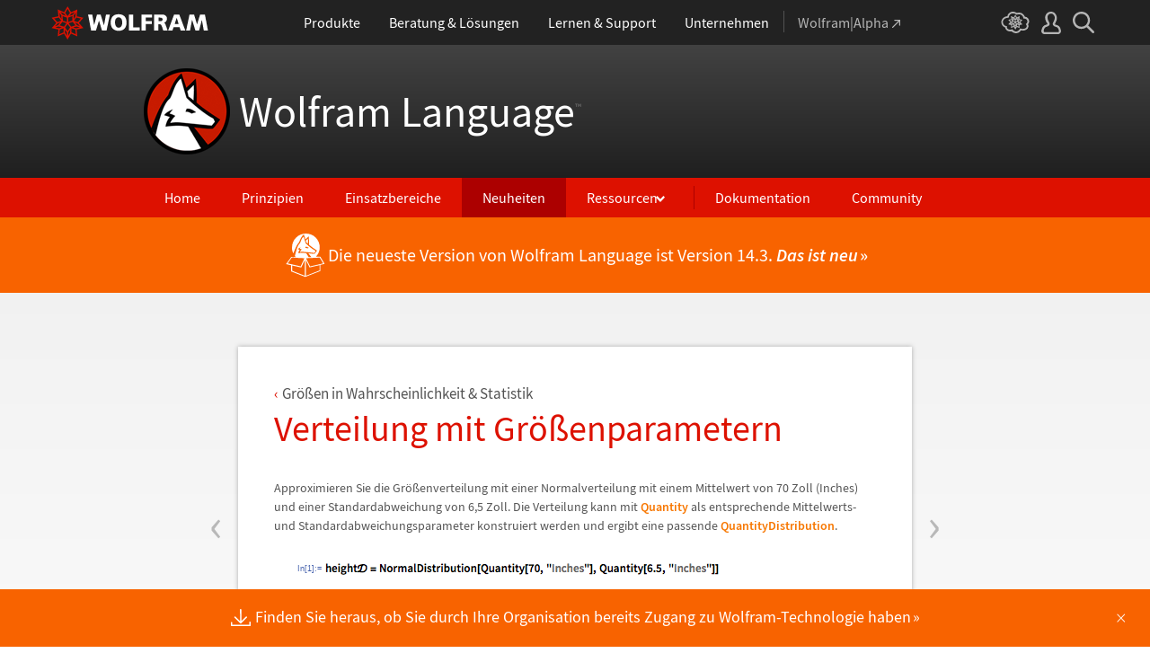

--- FILE ---
content_type: text/html; charset=utf-8
request_url: https://www.wolfram.com/language/11/quantities-in-probability-and-statistics/distribution-with-quantity-parameters.html.de
body_size: 50456
content:
<!doctype html>
<html lang="de" class="language features each-example">
<head>
    <meta charset="utf-8">
    <title>Verteilung mit Gr&#246;&#223;enparametern: Neu in Wolfram Language 11</title>

<!-- gl-head-includes.de.html -->

    
    <link rel="icon" href="/favicon.ico" sizes="48x48">
    <link rel="icon" href="/favicon.svg" sizes="any" type="image/svg+xml">
    <link rel="apple-touch-icon" href="/apple-touch-icon.png">
    <link rel="manifest" href="/manifest.webmanifest">
    
    
    <meta prefix="og: http://ogp.me/ns#" property="og:image" content="http://www.wolfram.com/share.png">
    <meta prefix="og: http://ogp.me/ns#" property="og:image:secure_url" content="https://www.wolfram.com/share.png">
    <meta prefix="og: http://ogp.me/ns#" property="og:image:width" content="1200">
    <meta prefix="og: http://ogp.me/ns#" property="og:image:height" content="1200">
    
    <link rel="stylesheet" href="//www.wolframcdn.com/fonts/source-sans-pro/1.0/global.css">
    <link rel="stylesheet" href="/common/css/gl-styles.de.css">
    <script defer src="/common/consent/cookie-consent.js"></script>
    <script src="/common/javascript/wal/latest/walLoad.js"></script>
    <script defer src="/common/js/announcements/script.js"></script>
    <script src="/common/js/jquery/3.7.1/jquery.min.js"></script>
    <script src="/common/js/jquery/plugins/migrate/3.5.2/jquery.migrate.min.js"></script>
    <script src="/common/javascript/gl-head-scripts.de.js"></script>
    <script src="/common/javascript/analytics.js"></script>

<!--/gl-head-includes.de.html -->

    <link rel="stylesheet" href="/common/css/normalize/current/normalize.min.css">
    <link rel="stylesheet" href="/language/css/language.css.de">
    <link rel="stylesheet" href="/language/features/css/features.css.de">
</head>
<body>

<!-- gl-header.de.html -->

<div id="gl-outer-wrapper" class="gl-en cf">

    <header id="_header">
        <div id="_header-grid" class="_page-width">

            <h1 id="_header-logo">
                <a href="https://www.wolfram.com/?source=nav" data-walid="GUIHeader"><svg width="177" height="37"><use href="#_top-logo"></use><title>WOLFRAM</title></svg></a>
            </h1>

            <nav id="_nav-center">

                <div id="_nav-products" class="_each-link">
                    <a href="https://www.wolfram.com/products/?source=nav" data-walid="GUIHeader" class="_label"><span>Produkte</span></a>
                    <div class="_dropdown">
                        <ul class="_dropdown-menu">
                            <li><a href="https://www.wolfram.com/wolfram-one/?source=nav" data-walid="GUIHeader">Wolfram|One</a>
                            <li><a href="https://www.wolfram.com/mathematica/?source=nav" data-walid="GUIHeader">Mathematica</a>
                            <li><a href="https://www.wolfram.com/notebook-assistant-llm-kit/?source=nav" data-walid="GUIHeader">Notebook Assistant + LLM Kit</a>
                            <li><a href="https://www.wolfram.com/compute-services/?source=nav" data-walid="GUIHeader">Compute Services</a>
                            <li><a href="https://www.wolfram.com/system-modeler/?source=nav" data-walid="GUIHeader">System Modeler</a>
                            <li><a href="https://www.wolfram.com/products/?source=nav" data-walid="GUIHeader">Alle Produkte</a>
                        </ul>
                    </div>
                </div>

                <div id="_nav-consulting" class="_each-link">
                    <a href="https://www.wolfram.com/solutions/?source=nav" data-walid="GUIHeader" class="_label"><span>Beratung &amp; Lösungen</span></a>
                    <div class="_dropdown">
                        <ul class="_dropdown-menu">
                            <li><a href="https://consulting.wolfram.com/?source=nav" data-walid="GUIHeader">Wolfram Consulting</a>
                            <li><a href="https://www.wolfram.com/solutions/?source=nav" data-walid="GUIHeader">Branchenspezifische Lösungen</a>
                            <li><a href="https://www.wolfram.com/education/?source=nav" data-walid="GUIHeader">Lösungen für den Bildungsbereich</a>
                        </ul>
                    </div>
                </div>

                <div id="_nav-learning" class="_each-link">
                    <a href="https://www.wolfram.com/resources/?source=nav" data-walid="GUIHeader" class="_label"><span>Lernen &amp; Support</span></a>
                    <div class="_dropdown">
                        <ul class="_dropdown-menu">
                            <li><a href="https://www.wolfram.com/wolfram-u/?source=nav" data-walid="GUIHeader">Wolfram U-Kurse</a>
                            <li><a href="https://www.wolfram.com/language/?source=nav#learning-resources" data-walid="GUIHeader">Wolfram Language-Ressourcen</a>
                            <li><a href="https://community.wolfram.com/?source=nav" data-walid="GUIHeader">Wolfram Community</a>
                            <li><a href="https://support.wolfram.com/?source=nav" data-walid="GUIHeader">Support FAQs</a>
                            <li><a href="https://www.wolfram.com/support/contact/?source=nav" data-walid="GUIHeader">Support kontaktieren</a>
                        </ul>
                    </div>
                </div>

                <div id="_nav-company" class="_each-link">
                    <a href="https://www.wolfram.com/company/?source=nav" data-walid="GUIHeader" class="_label"><span>Unternehmen</span></a>
                    <div class="_dropdown">
                        <ul class="_dropdown-menu">
                            <li><a href="https://www.wolfram.com/company/?source=nav" data-walid="GUIHeader">Über Wolfram</a>
                            <li><a href="https://www.wolfram.com/company/careers/?source=nav" data-walid="GUIHeader">Karriere</a>
                            <li><a href="https://events.wolfram.com/?source=nav" data-walid="GUIHeader">Events</a>
                            <li><a href="https://education.wolfram.com/programs/?source=nav" data-walid="GUIHeader">Angebote im Bereich Lernen</a>
                            <li><a href="https://www.wolfram.com/resources/?source=nav#mobile-apps" data-walid="GUIHeader">Alle Seiten und Ressourcen</a>
                        </ul>
                    </div>
                </div>

                <div id="_nav-alpha" class="_each-link">
                    <a href="https://www.wolframalpha.com/?source=nav" data-walid="GUIHeader" class="_label" target="_blank"><span>Wolfram|Alpha<svg width="9" height="9"><use href="#_top-wa"></use></svg></span></a>
                </div>

            </nav>

            <nav id="_nav-right">

                <div id="_nav-cloud" class="_each-link">
                    <a href="https://www.wolframcloud.com/?source=nav" data-walid="GUIHeader" class="_label" target="_blank"><span><svg width="32" height="24"><use href="#_top-cloud"></use><title>Wolfram Cloud</title></svg></span></a>
                </div>

                <div id="_nav-user" class="_each-link">
                    <a href="https://account.wolfram.com/login/oauth2/sign-in/?source=nav" data-walid="GUIHeader" class="_label" target="_blank"><span><svg width="22" height="25"><use href="#_top-user"></use><title>Ihr Account</title></svg></span></a>
                    <div class="_dropdown">
                        <ul class="_dropdown-menu">
                            <li><a href="https://account.wolfram.com/?source=nav" data-walid="GUIHeader" target="_blank">Ihr Account</a>
                            <li><a href="https://user.wolfram.com/?source=nav" data-walid="GUIHeader" target="_blank">User-Portal</a>
                        </ul>
                    </div>
                </div>

                <div id="_nav-search" class="_each-link">
                    <a href="https://search.wolfram.com/?source=nav" data-walid="GUIHeader" class="_label" target="_blank"><span><svg width="24" height="24"><use href="#_top-search"></use><title>Suche</title></svg></span></a>
                    <div class="_dropdown">
                        <form id="_search-form" action="//search.wolfram.com/" method="get" accept-charset="utf-8" class="no-bfc _page-width">
                            <div id="_search-wrapper">
                                <label for="_search-input"><svg width="24" height="24"><use href="#_search-magnifier"></use></svg></label>
                                <button type="button" class="close"><svg width="14" height="14"><use href="#_search-x"></use><title>Schließen</title></svg></button>
                                <span><input type="search" name="query" placeholder="Search across Wolfram sites" autocomplete="off" id="_search-input"></span>
                                <input type="hidden" name="source" value="GUIHeader" class="cf">
                            </div>
                        </form>
                    </div>
                </div>
            </nav>
        </div>
    </header>

    <noscript id="_noscript" class="remove__ready">
        <div>
            <div><svg class="_noscript-warning"><use href="#_noscript-warning"></use></svg></div>
            <div>Aktivieren Sie JavaScript, um mit Inhalten zu interagieren und Formulare auf Wolfram-Websites abzusenden. <a href="http://www.enable-javascript.com/" target="_blank" data-walid="GUIFooter" class="chevron-after">Mehr erfahren</a></div>
        </div>
    </noscript>

    <div style="height: 0; width: 0; position: absolute; visibility: hidden; top: -999999999999px;">
        <svg xmlns="http://www.w3.org/2000/svg">

            <g id="_top-icons">

                <symbol id="_top-logo" viewBox="0 0 183 38.92">
                    <g>
                        <path fill="#fff" d="M42.62,9.63h4.87l2.25,12.52,3.33-12.52h4.23l3.96,12.79,2.34-12.79h4.6l-3.96,18.83h-5.32l-3.51-11.71-3.6,11.71h-5.59l-3.6-18.83Z"/>
                        <path fill="#fff" d="M183,28.46h-4.87l-2.25-12.61-3.33,12.61h-4.23l-3.96-12.79-2.34,12.79h-4.6l3.96-18.83h5.32l3.51,11.71,3.6-11.71h5.59l3.6,18.83Z"/>
                        <path fill="#fff" d="M78.39,9.27c6.13,0,9.28,3.69,9.28,9.73s-3.24,9.73-9.28,9.73-9.28-3.78-9.28-9.73c0-6.04,3.15-9.73,9.28-9.73Zm0,15.77c2.97,0,4.23-2.88,4.23-6.04s-1.17-6.04-4.23-6.04-4.23,2.7-4.23,6.04c.09,3.15,1.26,6.04,4.23,6.04Z"/>
                        <path fill="#fff" d="M90.46,9.63h4.96v15.04h7.66v3.69h-12.61V9.63Z"/>
                        <path fill="#fff" d="M105.15,9.63h12.43v3.51h-7.48v4.14h7.12v3.51h-7.12v7.57h-4.96s0-18.74,0-18.74Z"/>
                        <path fill="#fff" d="M120.2,9.63h8.83c3.33,0,5.95,1.53,5.95,4.77,0,2.52-1.17,4.14-3.6,4.77h0c1.62,.45,1.71,1.89,2.61,4.14l1.8,5.14h-5.14l-1.08-3.42c-.99-3.24-1.62-4.05-3.51-4.05h-1.08v7.39h-4.96V9.63h.18Zm4.87,7.84h1.26c1.62,0,3.6-.09,3.6-2.16,0-1.71-1.71-2.07-3.6-2.07h-1.26v4.23Z"/>
                        <path fill="#fff" d="M143.35,9.63h6.04l7.12,18.83h-5.41l-1.35-4.05h-6.94l-1.44,4.05h-5.05l7.03-18.83Zm3.06,3.87h0l-2.43,7.39h4.69l-2.25-7.39Z"/>
                    </g>
                    <path fill="#d10" d="M31.81,19.46l5.41-6.04-7.93-1.71,.81-8.02-7.39,3.24L18.65,0l-4.05,6.94L7.12,3.69l.81,8.02L0,13.42l5.41,6.04L0,25.5l7.93,1.71-.81,8.02,7.39-3.24,4.05,6.94,4.05-6.94,7.39,3.24-.81-8.02,7.93-1.71-5.32-6.04Zm1.35,3.87l-3.51-1.17-2.43-3.15,3.15,1.17,2.79,3.15Zm-11.53,7.48l-2.25,3.78v-3.96l2.34-3.33-.09,3.51Zm-5.23-19.73l-3.78-1.35-2.16-2.97,3.96,1.71,1.98,2.61Zm6.49-2.52l3.96-1.71-2.16,2.97-3.78,1.35,1.98-2.61Zm4.78,3.51l-1.89,2.7,.09-4.14,2.25-3.06-.45,4.5Zm-9.01,17.03l-2.97-4.32,2.97-4.05,2.97,4.05-2.97,4.32Zm-5.59-12.34l-.18-5.23,4.96,1.8v5.14l-4.78-1.71Zm6.31-3.51l4.96-1.8-.18,5.32-4.78,1.62v-5.14Zm-9.82-1.17l-.45-4.41,2.25,3.06,.09,4.14-1.89-2.79Zm7.84,7.75l-2.97,4.05-5.05-1.53,3.24-4.14,4.78,1.62Zm-1.89,7.48l2.34,3.33v3.96l-2.25-3.78-.09-3.51Zm4.32-7.48l4.78-1.62,3.24,4.14-5.05,1.53-2.97-4.05Zm14.42-5.41l-3.69,4.14-4.42-1.62,2.61-3.78,5.5,1.26Zm-12.79-6.58l-2.79,3.6-2.79-3.6,2.79-4.86,2.79,4.86ZM2.97,14.32l5.5-1.17,2.61,3.78-4.42,1.62-3.69-4.23Zm3.96,5.77l3.15-1.17-2.52,3.24-3.6,1.26,2.97-3.33Zm-2.61,4.77l3.69-1.26,3.96,1.17-3.24,.99-4.42-.9Zm5.14,2.34l4.51-1.44,.09,4.77-5.14,2.25,.54-5.59Zm13.7,3.33l.09-4.77,4.51,1.44,.54,5.59-5.14-2.25Zm5.32-4.68l-3.33-1.08,3.96-1.17,3.69,1.26-4.32,.99Z"/>
                </symbol>

                <symbol id="_top-wa" viewBox="0 0 9 9">
                    <path fill="currentColor" d="M2.91,0c-.34,0-.56,.23-.56,.56,0,.39,.22,.62,.56,.62H6.99L.17,7.99c-.22,.23-.22,.56,0,.79,.28,.28,.61,.28,.84,.06L7.83,2.03V6.14c0,.34,.22,.56,.56,.56,.39,0,.61-.23,.61-.56V0H2.91Z"/>
                </symbol>

                <symbol id="_top-cloud" viewBox="0 0 31 24">
                    <path fill="currentColor" d="M16.26,24c-1.19,0-2.38-.33-3.58-1.09-.43-.33-.87-.76-1.19-1.09-.11,0-.33,.11-.43,.11-3.36,.44-6.18-1.09-6.61-3.71v-.44c-2.71-.98-4.44-3.38-4.44-6.11,0-3.6,3.03-6.33,6.83-6.66,.22-1.64,1.08-2.84,2.28-3.71C10.51,.21,12.47-.33,14.42,.21c1.08,.22,2.06,.65,3.03,1.2,1.41-.44,3.03-.44,4.66,0,1.84,.76,3.25,2.18,4.12,4.15,2.71,.33,4.77,2.4,4.77,5.13,0,1.2-.43,2.4-1.3,3.27,.43,.98,.76,1.96,.43,3.06-.65,2.95-4.23,4.69-8.13,3.82h-.22c-.98,1.64-2.38,2.62-4.12,2.95-.43,.11-.98,.22-1.41,.22Zm-3.9-4.47l.33,.44c.33,.44,.76,.87,1.19,1.2,.98,.76,2.17,.98,3.36,.76,1.3-.22,2.6-1.2,3.25-2.62l.33-.65,.76,.11c.22,.11,.43,.11,.76,.22,2.82,.65,5.64-.44,5.96-2.29,.22-.87-.22-1.75-.65-2.18l-.43-.76,.65-.44c.76-.65,1.19-1.64,1.19-2.4,0-1.85-1.63-3.27-3.58-3.27h-.76l-.11-.55c-.43-2.07-1.73-3.27-3.25-3.93-1.19-.44-2.6-.33-3.79,.11l-.43,.22-.43-.33c-.76-.65-1.73-1.09-2.71-1.2-1.41-.22-2.93,0-4.01,.87-.87,.76-1.41,1.85-1.63,3.16l-.11,.87h-1.19c-2.93,0-5.31,2.07-5.31,4.8,0,2.07,1.63,4.04,3.9,4.47l.87,.22-.22,.87c-.11,.22-.11,.44,0,.65,.22,1.42,2.28,2.4,4.44,2.07,.33,0,.65-.11,.87-.22l.76-.22Z"/>
                    <path fill="currentColor" d="M15.61,19.92l-1.75-3-3.08,1.34,.31-3.41-3.39-.72,2.26-2.59-2.26-2.48,3.39-.72-.31-3.41,3.08,1.34,1.75-3,1.75,3,3.08-1.34-.31,3.41,3.39,.72-2.26,2.59,2.26,2.59-3.39,.72,.31,3.41-3.08-1.34-1.75,2.9Zm.41-3.72v.93l.62-.93v-.83l-.62,.83Zm-1.54-.1l.62,.93v-.83l-.62-.83v.72Zm3.08-.21l1.75,.72-.21-1.86-1.54-.41v1.55Zm-5.55-1.14l-.21,1.86,1.75-.72v-1.66l-1.54,.52Zm2.47-1.03l.92,1.45,.92-1.34-.92-1.45-.92,1.34Zm4.32,0l.72,.21,1.13-.21-.82-.31-1.03,.31Zm-8.32,0l1.13,.21,.72-.21-1.03-.31-.82,.31Zm5.86-1.97l.92,1.34,1.64-.41-1.03-1.34-1.54,.41Zm-4.21,.83l1.64,.41,.92-1.34-1.64-.62-.92,1.55Zm7.91-.1l.72,.21-.72-.83-.72-.21,.72,.83Zm-9.04-.52l-.72,.72,.82-.21,.62-.72-.72,.21Zm7.91-1.55l1.54,.62,1.23-1.34-1.95-.31-.82,1.03Zm-9.35-.83l1.23,1.34,1.54-.62-.92-1.14-1.85,.41Zm6.47-.52v1.76l1.64-.62v-1.66l-1.64,.52Zm-2.57,1.24l1.64,.62v-1.86l-1.64-.62v1.86Zm-1.34-1.86l.41,.52v-1.03l-.41-.72v1.24Zm6.58-.41v1.03l.41-.62,.1-1.14-.51,.72Zm-4.01-1.24l.92,1.14,.82-1.14-.92-1.66-.82,1.66Zm-1.44,.72l.92,.31-.31-.41-.92-.52,.31,.62Zm4.11-.31l-.31,.41,.92-.31,.51-.52-1.13,.41Z"/>
                </symbol>

                <symbol id="_top-user" viewBox="0 0 21 24">
                    <path fill="currentColor" d="M17.77,14.77c-.58-.23-1.17-.58-1.87-.69-.93-.35-1.4-.46-1.4-.69,.12-.58,.47-1.27,.7-1.73,.82-1.38,1.28-2.88,1.4-4.5,0-1.96-.7-3.81-1.98-5.31C13.57,.7,12.05,.01,10.42,.01c-1.87-.12-3.62,.69-4.79,2.08s-1.75,3.23-1.52,4.96c.12,1.73,.82,3.46,1.75,4.84,.35,.35,.47,.92,.58,1.38,0,.23-.35,.35-1.4,.69l-1.75,.69C1.08,15.81,.38,18.46,.03,20.42c-.12,.92,.12,1.85,.82,2.54,.58,.69,1.52,1.04,2.33,1.04h14.59c.93,0,1.87-.46,2.45-1.15s.93-1.61,.7-2.65c-.35-2.65-1.4-4.61-3.15-5.42Zm.82,6.69c-.12,.23-.35,.35-.58,.35H3.3c-.23,0-.47-.12-.58-.35-.23-.23-.23-.46-.23-.81,.12-1.27,.7-3.34,1.98-4.04,.47-.23,.93-.46,1.52-.58,1.28-.46,2.92-1.04,2.92-3v-.12c-.12-.81-.47-1.73-.93-2.42-.82-1.15-1.28-2.54-1.4-4.04-.12-1.15,.23-2.31,.93-3.11,.82-.92,1.98-1.27,3.15-1.27,.93,0,1.75,.46,2.33,1.15,.82,.92,1.4,2.19,1.4,3.46-.12,1.27-.47,2.54-1.17,3.69-.47,.81-.82,1.61-1.05,2.54v.23c0,1.96,1.75,2.54,3.04,3,.47,.12,1.05,.35,1.52,.58,1.4,.69,1.87,2.77,2.1,3.92,0,.35-.12,.69-.23,.81Z"/>
                </symbol>

                <symbol id="_top-search" viewBox="0 0 24 24">
                    <path fill="currentColor" d="M23.66,21.85l-6.46-6.45c3.23-4.18,2.51-10.15-1.67-13.49C11.34-1.19,5.24-.47,2.01,3.71S-.5,13.85,3.69,17.2c3.47,2.63,8.25,2.63,11.72,0l6.46,6.45c.48,.48,1.2,.48,1.67,0,.6-.6,.6-1.31,.12-1.79ZM2.49,9.56c0-3.94,3.23-7.16,7.17-7.16s7.17,3.22,7.17,7.16-3.23,7.16-7.17,7.16-7.17-3.1-7.17-7.16Z"/>
                </symbol>

            </g>

            <g id="_search-icons">

                <symbol id="_search-magnifier" viewBox="0 0 24 24">
                    <path fill="#b5b5b5" d="M23.66,21.85l-6.46-6.45c3.23-4.18,2.51-10.15-1.67-13.49C11.34-1.19,5.24-.47,2.01,3.71S-.5,13.85,3.69,17.2c3.47,2.63,8.25,2.63,11.72,0l6.46,6.45c.48,.48,1.2,.48,1.67,0,.6-.6,.6-1.31,.12-1.79ZM2.49,9.56c0-3.94,3.23-7.16,7.17-7.16s7.17,3.22,7.17,7.16-3.23,7.16-7.17,7.16-7.17-3.1-7.17-7.16Z"/>
                </symbol>

                <symbol id="_search-x" viewBox="0 0 14 14">
                    <path fill="#5e5e5e" d="M1.9,13.9l-1.4-1.5L5.6,7L0.5,1.7l1.4-1.5L7,5.5l5.1-5.4l1.4,1.5L8.4,7l5.1,5.4l-1.4,1.5L7,8.5L1.9,13.9z"/>
                </symbol>

            </g>

            <g id="_noscript-icons">

                <symbol id="_noscript-warning" viewBox="0 0 28.21 25">
                    <path d="M27.91,21.7L16.01,1.1c-.84-1.47-2.96-1.47-3.81,0L.3,21.7c-.85,1.47,.21,3.3,1.9,3.3H26c1.69,0,2.75-1.83,1.91-3.3ZM15.75,7.44l-.46,9.42h-2.37l-.48-9.42h3.31Zm-1.65,14.25c-1.12,0-1.87-.81-1.87-1.89s.77-1.89,1.87-1.89,1.83,.79,1.85,1.89c0,1.08-.73,1.89-1.85,1.89Z" fill="#f47821"/>
                    <polygon points="15.77 7.47 15.31 16.89 12.94 16.89 12.46 7.47 15.77 7.47" fill="#fff"/>
                    <path d="M14.1,21.69c-1.12,0-1.87-.81-1.87-1.89s.77-1.89,1.87-1.89,1.83,.79,1.85,1.89c0,1.08-.73,1.89-1.85,1.89Z" fill="#fff"/>
                </symbol>

            </g>

        </svg>
    </div>
    <div id="gl-inner-wrapper">

<!--/gl-header.de.html -->


<!--product-includes.php.de-->
<!-- language-header.html.de -->

<header id="language-header">
    <h1><a href="/language/">Wolfram Language<span>™</span></a></h1>
    <nav>
        <ul>
           <li><a href="/language/" class="home">Home</a>
           <li><a href="/language/principles/" class="principles">Prinzipien</a>
            <li><a href="/language/uses/" class="uses">Einsatzbereiche</a>
            <li><a href="/language/new-in-13/" class="new-in-13">Neuheiten</a>
            <li><a class="resources">Ressourcen</a>
				<ul>
            
            <li><a href="/language/for-experts/">F&uuml;r Experten</a>
			 <li><a href="/language/faq/">Q&amp;A</a>
		<li><a href="/language/ecosystem/">Produkte &amp; &Ouml;kosystem</a>	
     <li><a href="/language/fast-introduction/">Schnelle Einf&uuml;hrung</a>
	 
		 </ul>
		  <!--</li>-->
		  <li><span class="divide"></span><a href="http://reference.wolfram.com/language/">Dokumentation</a>	
		 <li><a href="http://community.wolfram.com/content?curTag=wolfram%20language">Community</a>	 		
        </ul>
    </nav>
    <nav id="back"><a href="/language/new-in-13/" class="arrow-before">Zurück zu den neuesten Features</a></nav>
	<script src="/language/js/language.js.en"></script>
</header>

<!--/language-header.html.de -->

<!--/product-includes.php.de-->

<main>
    <div class="page-width">
           <div class="page-content"><a href="simulate-quantities.html" class="prev"><span>&lsaquo;</span></a><a href="convert-units-of-a-quantitydistribution.html" class="next"><span>&rsaquo;</span></a><a href="index.html" class="breadcrumb arrow-before">Gr<span class="special-character ODoubleDot">&#246;</span><span class="special-character SZ">&#223;</span>en in Wahrscheinlichkeit &amp; Statistik</a><h2>Verteilung mit Gr<span class="special-character ODoubleDot">&#246;</span><span class="special-character SZ">&#223;</span>enparametern</h2><p>Approximieren Sie die Gr<span class="special-character ODoubleDot">&#246;</span><span class="special-character SZ">&#223;</span>enverteilung mit einer Normalverteilung mit einem Mittelwert von 70 Zoll (Inches) und einer Standardabweichung von 6,5 Zoll. Die Verteilung kann  mit <span class="InlineFormula"><a target="_blank" href="http://reference.wolfram.com/language/ref/Quantity.html">Quantity</a></span> als entsprechende Mittelwerts- und Standardabweichungsparameter konstruiert werden und ergibt eine passende <span class="InlineFormula"><a target="_blank" href="http://reference.wolfram.com/language/ref/QuantityDistribution.html">QuantityDistribution</a></span>.</p><section class="clipboard-hover"><div class="grid-auto input-output"><div><div>In[1]:=</div><div><img src="https://files.wolframcdn.com/pub/www.wolfram.com/language/11/quantities-in-probability-and-statistics/assets.de/distribution-with-quantity-parameters/In_11.png" alt="Click for copyable input" width="438" height="17" /></div></div></div><code class="clipboard-copy">height\[ScriptCapitalD] = 
 NormalDistribution[Quantity[70, &quot;Inches&quot;], Quantity[6.5, &quot;Inches&quot;]]</code></section><section><div class="grid-inline input-output"><div><div>Out[1]=</div><div><img src="https://files.wolframcdn.com/pub/www.wolfram.com/language/11/quantities-in-probability-and-statistics/assets.de/distribution-with-quantity-parameters/O_10.png" width="287" height="19" alt="" /></div></div></div></section><p>Die Verteilung repr<span class="special-character ADoubleDot">&#228;</span>sentiert eine Zufallsvariable in den festgelegten Einheiten.</p><section class="clipboard-hover"><div class="grid-auto input-output"><div><div>In[2]:=</div><div><img src="https://files.wolframcdn.com/pub/www.wolfram.com/language/11/quantities-in-probability-and-statistics/assets.de/distribution-with-quantity-parameters/In_12.png" alt="Click for copyable input" width="180" height="17" /></div></div></div><code class="clipboard-copy">averageHeight = Mean[height\[ScriptCapitalD]]</code></section><section><div class="grid-inline input-output"><div><div>Out[2]=</div><div><img src="https://files.wolframcdn.com/pub/www.wolfram.com/language/11/quantities-in-probability-and-statistics/assets.de/distribution-with-quantity-parameters/O_11.png" width="30" height="19" alt="" /></div></div></div></section><p>F<span class="special-character UDoubleDot">&#252;</span>hren Sie mit der Verteilung eine Berechnung durch unter Verwendung angemessener Gr<span class="special-character ODoubleDot">&#246;</span><span class="special-character SZ">&#223;</span>enargumente.</p><section class="clipboard-hover"><div class="grid-auto input-output"><div><div>In[3]:=</div><div><img src="https://files.wolframcdn.com/pub/www.wolfram.com/language/11/quantities-in-probability-and-statistics/assets.de/distribution-with-quantity-parameters/In_13.png" alt="Click for copyable input" width="249" height="17" /></div></div></div><code class="clipboard-copy">CDF[height\[ScriptCapitalD], Quantity[170, &quot;Centimeters&quot;]]</code></section><section><div class="grid-inline input-output"><div><div>Out[3]=</div><div><img src="https://files.wolframcdn.com/pub/www.wolfram.com/language/11/quantities-in-probability-and-statistics/assets.de/distribution-with-quantity-parameters/O_12.png" width="48" height="17" alt="" /></div></div></div></section><p>Berechnen Sie die Wahrscheinlichkeit, dass eine Person zwischen 65 und 72 Zoll (Inches) gro<span class="special-character SZ">&#223;</span> ist.</p><section class="clipboard-hover"><div class="grid-auto input-output"><div><div>In[4]:=</div><div><img src="https://files.wolframcdn.com/pub/www.wolfram.com/language/11/quantities-in-probability-and-statistics/assets.de/distribution-with-quantity-parameters/In_14.png" alt="Click for copyable input" width="380" height="17" /></div></div></div><code class="clipboard-copy">Probability[Quantity[65, &quot;in&quot;] &lt; x &lt; Quantity[72, &quot;in&quot;], 
 x \[Distributed] height\[ScriptCapitalD]]</code></section><section><div class="grid-inline input-output"><div><div>Out[4]=</div><div><img src="https://files.wolframcdn.com/pub/www.wolfram.com/language/11/quantities-in-probability-and-statistics/assets.de/distribution-with-quantity-parameters/O_13.png" width="48" height="17" alt="" /></div></div></div></section><p>Ermitteln Sie unter Annahme dieser H<span class="special-character ODoubleDot">&#246;</span>heverteilung die Zeit, die ein Hut im Durchschnitt braucht, um vom Kopf eines Menschen auf die Erde zu fallen.</p><section class="clipboard-hover"><div class="grid-auto input-output"><div><div>In[5]:=</div><div><img src="https://files.wolframcdn.com/pub/www.wolfram.com/language/11/quantities-in-probability-and-statistics/assets.de/distribution-with-quantity-parameters/In_15.png" alt="Click for copyable input" width="354" height="51" /></div></div></div><code class="clipboard-copy">NExpectation[Sqrt[(2  h)/Entity[&quot;Planet&quot;, &quot;Earth&quot;][&quot;Gravity&quot;]], 
 h \[Distributed] height\[ScriptCapitalD]]</code></section><section><div class="grid-inline input-output"><div><div>Out[5]=</div><div><img src="https://files.wolframcdn.com/pub/www.wolfram.com/language/11/quantities-in-probability-and-statistics/assets.de/distribution-with-quantity-parameters/O_14.png" width="57" height="19" alt="" /></div></div></div></section></div>
        <section class="examples"><h3>Verwandte Beispiele</h3><div class="table"><div class="heirs-width-25per"><div><a href="give-units-to-any-distribution.html.de"><img src="https://files.wolframcdn.com/pub/www.wolfram.com/language/11/quantities-in-probability-and-statistics/assets.de/give-units-to-any-distribution/smallthumb_1.png" height="132" width="150" alt=""></a></div><div><a href="simulate-quantities.html.de"><img src="https://files.wolframcdn.com/pub/www.wolfram.com/language/11/quantities-in-probability-and-statistics/assets.de/simulate-quantities/smallthumb_2.png" height="150" width="150" alt=""></a></div><div><a href="distribution-with-quantity-parameters.html.de"><img src="https://files.wolframcdn.com/pub/www.wolfram.com/language/11/quantities-in-probability-and-statistics/assets.de/distribution-with-quantity-parameters/smallthumb_3.png" height="147" width="150" alt=""></a></div><div><a href="convert-units-of-a-quantitydistribution.html.de"><img src="https://files.wolframcdn.com/pub/www.wolfram.com/language/11/quantities-in-probability-and-statistics/assets.de/convert-units-of-a-quantitydistribution/smallthumb_4.png" height="150" width="143" alt=""></a></div></div><div class="heirs-width-25per"><div><a href="give-units-to-any-distribution.html.de"><span class="chevron-after">Verteilungen mit Einheiten versehen</span></a></div><div><a href="simulate-quantities.html.de"><span class="chevron-after">Gr<span class="special-character ODoubleDot">&#246;</span><span class="special-character SZ">&#223;</span>en simulieren</span></a></div><div><a href="distribution-with-quantity-parameters.html.de"><span class="chevron-after">Verteilung mit Gr<span class="special-character ODoubleDot">&#246;</span><span class="special-character SZ">&#223;</span>enparametern</span></a></div><div><a href="convert-units-of-a-quantitydistribution.html.de"><span class="chevron-after">Einheiten einer QuantityDistribution konvertieren</span></a></div></div><div class="heirs-width-25per"><div><a href="random-vectors-with-different-units.html.de"><img src="https://files.wolframcdn.com/pub/www.wolfram.com/language/11/quantities-in-probability-and-statistics/assets.de/random-vectors-with-different-units/smallthumb_5.png" height="121" width="150" alt=""></a></div><div><a href="travel-planning.html.de"><img src="https://files.wolframcdn.com/pub/www.wolfram.com/language/11/quantities-in-probability-and-statistics/assets.de/travel-planning/smallthumb_6.png" height="132" width="150" alt=""></a></div><div><a href="parameter-estimation-from-quantity-data.html.de"><img src="https://files.wolframcdn.com/pub/www.wolfram.com/language/11/quantities-in-probability-and-statistics/assets.de/parameter-estimation-from-quantity-data/smallthumb_7.png" height="120" width="150" alt=""></a></div><div><a href="nonparametric-distributions-of-quantity-data.html.de"><img src="https://files.wolframcdn.com/pub/www.wolfram.com/language/11/quantities-in-probability-and-statistics/assets.de/nonparametric-distributions-of-quantity-data/smallthumb_8.png" height="126" width="150" alt=""></a></div></div><div class="heirs-width-25per"><div><a href="random-vectors-with-different-units.html.de"><span class="chevron-after">Zufallsvektoren mit verschiedenen Einheiten</span></a></div><div><a href="travel-planning.html.de"><span class="chevron-after">Reiseplanung</span></a></div><div><a href="parameter-estimation-from-quantity-data.html.de"><span class="chevron-after">Parametersch<span class="special-character ADoubleDot">&#228;</span>tzung aus Gr<span class="special-character ODoubleDot">&#246;</span><span class="special-character SZ">&#223;</span>endaten</span></a></div><div><a href="nonparametric-distributions-of-quantity-data.html.de"><span class="chevron-after">Nichtparametrische Verteilungen von Gr<span class="special-character ODoubleDot">&#246;</span><span class="special-character SZ">&#223;</span>endaten</span></a></div></div><div class="heirs-width-25per"><div><a href="study-star-properties.html.de"><img src="https://files.wolframcdn.com/pub/www.wolfram.com/language/11/quantities-in-probability-and-statistics/assets.de/study-star-properties/smallthumb_9.png" height="149" width="150" alt=""></a></div><div><a href="tunnels.html.de"><img src="https://files.wolframcdn.com/pub/www.wolfram.com/language/11/quantities-in-probability-and-statistics/assets.de/tunnels/smallthumb_10.png" height="96" width="150" alt=""></a></div><div><a href="world-nuclear-reactors.html.de"><img src="https://files.wolframcdn.com/pub/www.wolfram.com/language/11/quantities-in-probability-and-statistics/assets.de/world-nuclear-reactors/smallthumb_11.png" height="101" width="150" alt=""></a></div><div><a href="working-with-quantity-valued-time-series.html.de"><img src="https://files.wolframcdn.com/pub/www.wolfram.com/language/11/quantities-in-probability-and-statistics/assets.de/working-with-quantity-valued-time-series/smallthumb_12.png" height="91" width="150" alt=""></a></div></div><div class="heirs-width-25per"><div><a href="study-star-properties.html.de"><span class="chevron-after">Eigenschaften von Sternen untersuchen</span></a></div><div><a href="tunnels.html.de"><span class="chevron-after">Tunnel</span></a></div><div><a href="world-nuclear-reactors.html.de"><span class="chevron-after">Weltweite Atomreaktoren</span></a></div><div><a href="working-with-quantity-valued-time-series.html.de"><span class="chevron-after">Mit gr<span class="special-character ODoubleDot">&#246;</span><span class="special-character SZ">&#223;</span>enbasierten Zeitreihen arbeiten</span></a></div></div><div class="heirs-width-25per"><div><a href="construct-derived-distributions-using-quantities.html.de"><img src="https://files.wolframcdn.com/pub/www.wolfram.com/language/11/quantities-in-probability-and-statistics/assets.de/construct-derived-distributions-using-quantities/smallthumb_13.png" height="109" width="150" alt=""></a></div><div><a href="censored-distribution-with-quantities.html.de"><img src="https://files.wolframcdn.com/pub/www.wolfram.com/language/11/quantities-in-probability-and-statistics/assets.de/censored-distribution-with-quantities/smallthumb_14.png" height="92" width="150" alt=""></a></div><div><a href="truncated-distribution-with-quantities.html.de"><img src="https://files.wolframcdn.com/pub/www.wolfram.com/language/11/quantities-in-probability-and-statistics/assets.de/truncated-distribution-with-quantities/smallthumb_15.png" height="92" width="150" alt=""></a></div><div><a href="order-distribution-from-distribution-with-units.html.de"><img src="https://files.wolframcdn.com/pub/www.wolfram.com/language/11/quantities-in-probability-and-statistics/assets.de/order-distribution-from-distribution-with-units/smallthumb_16.png" height="95" width="150" alt=""></a></div></div><div class="heirs-width-25per"><div><a href="construct-derived-distributions-using-quantities.html.de"><span class="chevron-after">Abgeleitete Verteilungen mit Gr<span class="special-character ODoubleDot">&#246;</span><span class="special-character SZ">&#223;</span>en erstellen</span></a></div><div><a href="censored-distribution-with-quantities.html.de"><span class="chevron-after">Zensierte Verteilung mit Mengen</span></a></div><div><a href="truncated-distribution-with-quantities.html.de"><span class="chevron-after">Gestutzte Verteilung mit Mengen</span></a></div><div><a href="order-distribution-from-distribution-with-units.html.de"><span class="chevron-after">Verteilung einer Ordnungsstatistik aus einer Verteilung mit Einheiten</span></a></div></div></div></section>
     </div>
</main>

<!--product-includes.php.de-->

<!--/product-includes.php.de-->


<!-- gl-footer.de.html -->

<footer id="_footer">
    <div id="_footer-top">
        <nav id="_footer-nav" class="_page-width">
            <div>
                <ul>
                    <li>Produkte
                    <li><a href="https://www.wolfram.com/wolfram-one/?source=footer">Wolfram|One</a>
                    <li><a href="https://www.wolfram.com/mathematica/?source=footer">Mathematica</a>
                    <li><a href="https://www.wolfram.com/notebook-assistant-llm-kit/?source=footer">Notebook Assistant + LLM Kit</a>
                    <li><a href="https://www.wolfram.com/compute-services/?source=footer">Compute Services</a>
                    <li><a href="https://www.wolfram.com/system-modeler/?source=footer">System Modeler</a>
                    <li class="_line"><hr>
                    <li><a href="https://www.wolfram.com/wolfram-alpha-notebook-edition/?source=footer">Wolfram|Alpha Notebook Edition</a>
                    <li><a href="https://www.wolframalpha.com/pro/?source=footer">Wolfram|Alpha Pro</a>
                    <li><a href="https://www.wolfram.com/products/?source=footer#mobile-apps">Mobile Apps</a>
                    <li class="_line"><hr>
                    <li><a href="https://www.wolfram.com/engine/?source=footer">Wolfram Engine</a>
                    <li><a href="https://www.wolfram.com/player/?source=footer">Wolfram Player</a>
                    <li class="_line"><hr>
                    <li><a href="https://www.wolfram.com/group-organization-licensing/?source=footer">Mehrfach- &amp; Standortlizenzen</a>
                    <li><a href="https://www.wolfram.com/server-deployment-options/?source=footer">Server-Bereitstellungsoptionen</a>
                </ul>
            </div>
            <div>
                <ul>
                    <li>Beratung
                    <li><a href="https://consulting.wolfram.com/?source=footer">Wolfram Consulting</a>
                </ul>
                <ul>
                    <li>Repositories
                    <li><a href="https://datarepository.wolframcloud.com/?source=footer">Data Repository</a>
                    <li><a href="https://resources.wolframcloud.com/FunctionRepository/?source=footer">Function Repository</a>
                    <li><a href="https://resources.wolframcloud.com/PacletRepository/?source=footer">Community Paclet Repository</a>
                    <li><a href="https://resources.wolframcloud.com/NeuralNetRepository/?source=footer">Neural Net Repository</a>
                    <li><a href="https://resources.wolframcloud.com/PromptRepository/?source=footer">Prompt Repository</a>
                    <li class="_line"><hr>
                    <li><a href="https://resources.wolframcloud.com/ExampleRepository/?source=footer">Wolfram Language Example Repository</a>
                    <li><a href="https://notebookarchive.org/?source=footer">Notebook Archive</a>
                    <li><a href="https://github.com/wolframresearch/?source=footer" target="_blank">Wolfram GitHub</a>
                </ul>
            </div>
            <div>
                <ul>
                    <li>Lernen
                    <li><a href="https://www.wolfram.com/wolfram-u/?source=footer">Wolfram U</a>
                    <li><a href="https://reference.wolfram.com/language/?source=footer">Wolfram Language Documentation</a>
                    <li><a href="https://events.wolfram.com/?source=footer">Webinare &amp; Training</a>
                    <li><a href="https://education.wolfram.com/programs/?source=footer">Weitere Angebote im Bereich Lernen</a>
                    <li class="_line"><hr>
                    <li><a href="https://www.wolfram.com/language/elementary-introduction/3rd-ed/?source=footer">Einführung in Wolfram Language</a>
                    <li><a href="https://www.wolfram.com/language/fast-introduction-for-programmers/?source=footer">Schnell-Einführung für Programmierer</a>
                    <li><a href="https://www.wolfram.com/language/fast-introduction-for-math-students/?source=footer">Schnell-Einführung für Mathematikstudierende</a>
                    <li><a href="https://www.wolfram.com/books/?source=footer">Bücher</a>
                    <li class="_line"><hr>
                    <li><a href="https://community.wolfram.com/?source=footer">Wolfram Community</a>
                    <li><a href="https://blog.wolfram.com/?source=footer">Wolfram Blog</a>
                </ul>
            </div>
            <div>
                <ul>
                    <li>Öffentliche Ressourcen
                    <li><a href="https://www.wolframalpha.com/?source=footer">Wolfram|Alpha</a>
                    <li><a href="https://www.wolframalpha.com/pro/problem-generator/?source=footer">Wolfram Problemgenerator</a>
                    <li><a href="https://challenges.wolframcloud.com/?source=footer">Wolfram Challenges</a>
                    <li class="_line"><hr>
                    <li><a href="https://www.computerbasedmath.org/?source=footer">Computerbasierte Mathematik</a>
                    <li><a href="https://www.wolfram.com/resources/computational-thinking/?source=footer">Berechnungsbasiertes Denken</a>
                    <li><a href="https://www.computationinitiative.org/computational-adventures/?source=footer">Informatikabenteuer</a>
                    <li class="_line"><hr>
                    <li><a href="https://demonstrations.wolfram.com/?source=footer">Demonstrations Project</a>
                    <li><a href="https://datadrop.wolframcloud.com/?source=footer">Wolfram Data Drop</a>
                    <li><a href="https://mathworld.wolfram.com/?source=footer" target="_blank">MathWorld</a>
                    <li><a href="https://www.wolframscience.com/?source=footer">Wolfram Science</a>
                    <li><a href="https://www.wolfram-media.com/?source=footer">Wolfram Media Publishing</a>
                </ul>
            </div>
            <div>
                <ul>
                    <li>Öffentliche Ressourcen
                    <li><a href="https://www.wolfram.com/get-products-services/?source=footer">Shop</a>
                    <li><a href="https://www.wolfram.com/download-center/?source=footer">Produktdownloads</a>
                    <li><a href="https://user.wolfram.com/portal/?source=footer">User-Portal</a>
                    <li><a href="https://account.wolfram.com/?source=footer">Ihr Account</a>
                    <li><a href="https://www.wolfram.com/siteinfo/?source=footer">Zugriff über Ihre Organisation</a>
                    <li class="_line"><hr>
                    <li><a href="https://support.wolfram.com/?source=footer">Support FAQ</a>
                    <li><a href="https://www.wolfram.com/support/contact/?source=footer">Support kontaktieren</a>
                </ul>
                <ul>
                    <li>Unternehmen
                    <li><a href="https://www.wolfram.com/company/?source=footer">Über Wolfram</a>
                    <li><a href="https://www.wolfram.com/company/careers/?source=footer">Karriere</a>
                    <li><a href="https://www.wolfram.com/company/contact/?source=footer">Kontakt</a>
                    <li><a href="https://company.wolfram.com/events/?source=footer">Events</a>
                </ul>
            </div>
        </nav>
    </div>
    <div id="_footer-bottom" class="_page-width-no-padding">
        <div class="flex">
            <div id="_footer-social">
                <div class="flex">
                    <a href="https://www.facebook.com/wolframresearch?source=footer" target="_blank"><svg class="_icon _footer-facebook"><use href="#_footer-facebook"></use><title>Facebook</title></svg></a>
                    <a href="https://x.com/WolframResearch?source=footer" target="_blank"><svg class="_icon _footer-twitter"><use href="#_footer-twitter"></use><title>X</title></svg></a>
                    <a href="https://twitch.tv/wolfram?source=footer" target="_blank"><svg class="_icon _footer-twitch"><use href="#_footer-twitch"></use><title>Twitch</title></svg></a>
                    <a href="https://www.linkedin.com/company/wolfram-research/?source=footer" target="_blank"><svg class="_icon _footer-linkedin"><use href="#_footer-linkedin"></use><title>LinkedIn</title></svg></a>
                    <a href="https://www.youtube.com/user/wolframresearch?source=footer" target="_blank"><svg class="_icon _footer-youtube"><use href="#_footer-youtube"></use><title>YouTube</title></svg></a>
                    <a href="https://www.wolfram.com/?source=footer"><svg class="_icon _footer-spikey"><use href="#_footer-spikey"></use><title>Wolfram</title></svg></a>
                </div>
            </div>
            <div id="_footer-language" class="text-align-r">
                <div class="display-ib">© <span id="_footer-year">2026</span> <a href="https://www.wolfram.com/?source=footer">Wolfram</a> <span class="_separator">|</span> <a href="https://www.wolfram.com/legal/?source=footer">Rechtliche Hinweise</a> &amp; <a href="https://www.wolfram.com/legal/privacy/wolfram/?source=footer">Datenschutzerklärung</a> <span class="_separator">|</span> </div>
                <div class="display-ib">
                    <div id="_language-picker">
                        <div class="_current-language"><svg class="_icon _footer-globe"><use href="#_footer-globe"></use></svg><span> Deutsch</span></div>
                        <div class="_dropdown">
                            <ul class="_dropdown-menu">
                                <li class="selected"><a href=""><svg class="_icon _footer-check"><use href="#_footer-check"></use></svg><img src="/common/images/gl-lang-de.png" alt="de"></a></li>
                            </ul>
                        </div>
                    </div>
                </div>
            </div>
        </div>
    </div>
</footer>

<div style="height: 0; width: 0; position: absolute; visibility: hidden; top: -999999999999px;">
<svg xmlns="http://www.w3.org/2000/svg">
    <g id="_footer-icons">
        <symbol id="_footer-facebook" viewBox="0 0 15 15">
            <path fill="currentColor" d="M13.4,0H1.7C.8,0,0,.8,0,1.7v11.7c0,.9.7,1.7,1.3,1.7h11.7c1.3,0,2-.8,2-1.7V1.7c0-.9-.8-1.7-1.7-1.7ZM11.8,9.1h-1.6v5.9h-2.5v-5.9h-1.2v-2.2h1.2v-1.9c0-1.7.7-2.7,2.7-2.7h2v2.1h-1.3c-.8,0-.8.3-.8.8v1.7h1.9l-.2,2.2h0Z"/>
        </symbol>
        <symbol id="_footer-twitter" viewBox="0 0 15 15">
            <polygon fill="currentColor" points="3.9 3.6 10.1 11.7 11.1 11.7 4.9 3.6 3.9 3.6"/>
            <path fill="currentColor" d="M13.4,0H1.7C.8,0,0,.8,0,1.7v11.7c0,.9.7,1.7,1.7,1.7h11.7c.9,0,1.7-.8,1.7-1.7V1.7c0-.9-.8-1.7-1.7-1.7ZM9.6,12.7l-2.7-3.5-3.1,3.5h-1.7l4-4.6L1.9,2.6h3.5l2.4,3.2,2.9-3.2h1.7l-3.8,4.3,4.4,5.8s-3.4,0-3.4,0Z"/>
        </symbol>
        <symbol id="_footer-twitch" viewBox="0 0 15 15">
            <rect fill="currentColor" x="9.3" y="4.9" width="1.3" height="4"/>
            <rect fill="currentColor" x="5.7" y="4.9" width="1.3" height="4"/>
            <path fill="currentColor" d="M13.4,0H1.7C.8,0,0,.8,0,1.7v11.7c0,.9.7,1.7,1.7,1.7h11.7c.9,0,1.7-.8,1.7-1.7V1.7c0-.9-.8-1.7-1.7-1.7ZM12.9,9.6l-2.3,2.3h-3.6l-2,2v-2h-3V2.3h10.9v7.2h0Z"/>
        </symbol>
        <symbol id="_footer-linkedin" viewBox="0 0 15 15">
            <path fill="currentColor" d="M13.3,0H1.7C.8,0,0,.8,0,1.7v11.7c0,.9.8,1.7,1.7,1.7h11.7c.9,0,1.7-.8,1.7-1.7V1.7c0-.9-.8-1.7-1.7-1.7ZM4.4,12.9h-2.2v-7.2h2.2v7.2h0ZM3.3,4.8c-.7,0-1.3-.6-1.3-1.3s.6-1.3,1.3-1.3,1.3.6,1.3,1.3-.6,1.3-1.3,1.3ZM12.8,12.9h-2.2v-3.8c0-1-.4-1.6-1.2-1.6s-1.4.6-1.4,1.6v3.8h-2.2v-7.2h2.2v1s.6-1.2,2.2-1.2,2.6.9,2.6,2.9v4.6h0Z"/>
        </symbol>
        <symbol id="_footer-youtube" viewBox="0 0 15 15">
            <path fill="currentColor" d="M13.4,0H1.7C.8,0,0,.8,0,1.7v11.7c0,.9.7,1.7,1.7,1.7h11.7c.9,0,1.7-.8,1.7-1.7V1.7c0-.9-.8-1.7-1.7-1.7ZM4.2,11.4V3.5l7.4,3.9-7.4,4h0Z"/>
        </symbol>
        <symbol id="_footer-spikey" viewBox="0 0 15 15">
            <g fill="currentColor">
                <path d="M13.3,0H1.7C.8,0,0,.8,0,1.7v11.6c0,.9.8,1.7,1.7,1.7h11.6c.9,0,1.7-.7,1.7-1.7V1.7c0-.9-.8-1.7-1.7-1.7ZM13.669,9.505l-2.624.572.267,2.672-2.458-1.081-1.354,2.318-1.355-2.318-2.458,1.08.266-2.672-2.623-.572,1.786-2.004-1.786-2.005,2.624-.571-.266-2.672,2.458,1.08,1.354-2.318,1.354,2.318,2.459-1.079-.267,2.671,2.623.572-1.786,2.004,1.786,2.004Z"/>
                <polygon points="12.154 8.687 11.138 8.339 10.431 7.42 11.32 7.75 12.154 8.687"/>
                <polygon points="8.442 11.213 7.794 12.322 7.794 11.192 8.466 10.212 8.442 11.213"/>
                <polygon points="6.647 4.667 5.545 4.275 4.923 3.435 6.082 3.944 6.647 4.667"/>
                <polygon points="8.919 3.945 10.078 3.436 9.455 4.275 8.354 4.667 8.919 3.945"/>
                <polygon points="10.444 5.049 9.896 5.828 9.928 4.623 10.574 3.752 10.444 5.049"/>
                <polygon points="7.5 10.583 6.577 9.235 7.501 7.983 8.423 9.235 7.5 10.583"/>
                <polygon points="5.711 6.577 5.666 4.941 7.207 5.488 7.207 7.081 5.711 6.577"/>
                <polygon points="7.794 5.488 9.334 4.941 9.289 6.577 7.794 7.081 7.794 5.488"/>
                <polygon points="4.557 5.049 4.428 3.753 5.072 4.622 5.104 5.827 4.557 5.049"/>
                <polygon points="7.026 7.639 6.104 8.89 4.534 8.428 5.529 7.134 7.026 7.639"/>
                <polygon points="6.534 10.211 7.207 11.192 7.207 12.322 6.558 11.212 6.534 10.211"/>
                <polygon points="7.974 7.639 9.471 7.134 10.466 8.428 8.896 8.89 7.974 7.639"/>
                <polygon points="12.563 5.856 11.405 7.156 10.035 6.647 10.856 5.483 12.563 5.856"/>
                <polygon points="8.379 3.681 7.5 4.805 6.622 3.681 7.5 2.177 8.379 3.681"/>
                <polygon points="2.437 5.855 4.145 5.483 4.965 6.647 3.597 7.155 2.437 5.855"/>
                <polygon points="3.682 7.749 4.569 7.42 3.862 8.339 2.846 8.686 3.682 7.749"/>
                <polygon points="2.975 9.262 4.047 8.896 5.212 9.24 4.258 9.541 2.975 9.262"/>
                <polygon points="4.544 10.066 5.934 9.627 5.969 11.105 4.371 11.807 4.544 10.066"/>
                <polygon points="9.031 11.106 9.066 9.628 10.455 10.067 10.629 11.808 9.031 11.106"/>
                <polygon points="10.742 9.542 9.787 9.24 10.953 8.896 12.026 9.263 10.742 9.542"/>
            </g>
        </symbol>
        <symbol id="_footer-globe" viewBox="0 0 24 24">
            <path fill="currentColor" d="M12 2C6.48 2 2 6.48 2 12s4.48 10 10 10 10-4.48 10-10S17.52 2 12 2zm-1 17.93c-3.95-.49-7-3.85-7-7.93 0-.62.08-1.21.21-1.79L9 15v1c0 1.1.9 2 2 2v1.93zm6.9-2.54c-.26-.81-1-1.39-1.9-1.39h-1v-3c0-.55-.45-1-1-1H8v-2h2c.55 0 1-.45 1-1V7h2c1.1 0 2-.9 2-2v-.41c2.93 1.19 5 4.06 5 7.41 0 2.08-.8 3.97-2.1 5.39z"></path>
        </symbol>
        <symbol id="_footer-check" viewBox="0 0 13.69 11">
            <polygon fill="currentColor" points="13.69 1.66 12.03 0 4.35 7.68 1.66 4.95 0 6.61 4.35 11 13.69 1.66"></polygon>
        </symbol>
    </g>
</svg>
</div>

<!--/gl-footer.de.html -->

<!-- gl-footer-includes.de.html -->

    </div><!--/#gl-inner-wrapper -->
</div><!--/#gl-outer-wrapper -->
<span id="gl-footer-lang-message"><i class="gl-icon gl-r7-c2"></i></span>



<span id="gl-footer-lang"></span><span id="gl-footer-lang-links"><a href="/language/11/quantities-in-probability-and-statistics/distribution-with-quantity-parameters.html.en?footer=lang"><img src="/common/images/gl-lang-en.png" alt="en"></a> <a href="/language/11/quantities-in-probability-and-statistics/distribution-with-quantity-parameters.html.es?footer=lang"><img src="/common/images/gl-lang-es.png" alt="es"></a> <a href="/language/11/quantities-in-probability-and-statistics/distribution-with-quantity-parameters.html.fr?footer=lang"><img src="/common/images/gl-lang-fr.png" alt="fr"></a> <a href="/language/11/quantities-in-probability-and-statistics/distribution-with-quantity-parameters.html.ja?footer=lang"><img src="/common/images/gl-lang-ja.png" alt="ja"></a> <a href="/language/11/quantities-in-probability-and-statistics/distribution-with-quantity-parameters.html.ko?footer=lang"><img src="/common/images/gl-lang-ko.png" alt="ko"></a> <a href="/language/11/quantities-in-probability-and-statistics/distribution-with-quantity-parameters.html.pt-br?footer=lang"><img src="/common/images/gl-lang-pt-br.png" alt="pt-br"></a> <a href="/language/11/quantities-in-probability-and-statistics/distribution-with-quantity-parameters.html.ru?footer=lang"><img src="/common/images/gl-lang-ru.png" alt="ru"></a> <a href="/language/11/quantities-in-probability-and-statistics/distribution-with-quantity-parameters.html.zh?footer=lang"><img src="/common/images/gl-lang-zh.png" alt="zh"></a> </span>
<script src="/common/javascript/gl-footer-scripts.de.js"></script>
<div id ="IPstripe-wrap"></div>
<script src="/common/stripe/stripe.de.js"></script>

<script src="/common/js/version-stripe/version-stripe.js"></script>


<script src="/common/liveChat/1.0.0/chat.js"></script>

<!--/gl-footer-includes.de.html -->

<script src="/language/features/js/features.js.de"></script>
</body>
</html>

--- FILE ---
content_type: text/css; charset=utf-8
request_url: https://www.wolfram.com/language/features/css/features.css.de
body_size: 38229
content:
/* Language features shared styles.

   developer:   marionm
   requires:    /language/css/language.css.de
   ========================================================================== */

/* ==========================================================================
   language overrides
   ========================================================================== */

.features main .row .width-33_333per,
.features main .grid-auto > * > .width-33_333per {
    margin: 0 30px 0 0;
    width: 300px;
}

.features main .row .width-33_333per:last-of-type,
.features main .grid-auto > * > .width-33_333per:last-child { margin: 0; }

/* ==========================================================================
   product-specific headers and footers
   ========================================================================== */

.features-header nav a,
.features .breadcrumb {
    color: #535353;
    font-size: 17px;
}

.features-header nav a:hover,
.features-header nav a:active,
.features .breadcrumb:hover,
.features .breadcrumb:active,
.features .examples a:hover,
.features .examples a:active { color: #dd1100; }

.features-header .arrow-before:before,
.features .breadcrumb:before,
.features .examples .chevron-after:after { color: #dd1100; }

.features .examples a {
    color: #535353;
    font-size: 13px;
}

.features .examples a img {
    display: inline-block;
    margin: 0 50px 6px 0;
}

.features .examples a span {
    display: inline-block;
    margin: 0 0 40px 0;
    width: 150px;
}

.features .examples a span.special-character { display: inline; }

.features .examples .table > * > *:last-child a img { margin-right: 0; }

.features .examples .table > * > * { line-height: 1.3; }

.features .examples .table > *:nth-child(even) > * { vertical-align: top; }

/* mathematica header
   ========================================================================== */

#mathematica-header {
    background: #f0f0f0;
    border-bottom: 1px solid #d2d2d2;
    position: relative;
    width: 100%;
}

#mathematica-header .width {
    margin: 0 auto;
    padding: 30px 0;
    width: 960px;
}

#mathematica-header h1 { float: left; }

#mathematica-header h1 + .float-right { margin-top: 6px; }

#mathematica-header h1 a,
#mathematica-header h1 a:hover,
#mathematica-header h1 a:active {
    color: #3d3d3d;
    display: block;
    font-size: 45px;
    font-weight: 400;
    letter-spacing: 1px;
    line-height: 1;
    text-transform: uppercase;
}

#mathematica-header h1 .red { color: #dd1100; }

#mathematica-header h1 em { color: #d21c00; }

#mathematica-header .button {
    background: #dd1100;
    border-radius: 2px;
    border: 1px solid #b00f00;
    color: #fff;
    cursor: pointer;
    display: inline-block;
    font-size: 15px;
    line-height: 1;
    outline: none;
    padding: 8px 16px;
}

#mathematica-header .button:first-child { margin-right: 15px; }

#mathematica-header .button:hover {
    background: #f80000;
    color: #fff;
}

#mathematica-header .button:active { background: #b00f00; }

#mathematica-header nav {
    bottom: -40px;
    position: absolute;
}

/* mathematica footer
   ========================================================================== */

#mathematica-footer {
    background: #f86300;
    border-bottom: 1px solid #fff;
    text-align: center;
}

#mathematica-footer .width {
    margin: 0 auto;
    padding: 20px 0;
    width: 960px;
}

#mathematica-footer h2 {
    color: #fff;
    font-size: 30px;
    font-weight: 300;
    line-height: 40px;
    margin: 0 0 8px 0;
}

#mathematica-footer p {
    color: #636363;
    font-size: 16px;
    font-weight: 400;
    line-height: 28px;
    width: auto;
}

#mathematica-footer .button {
    background: #fff;
    border-radius: 3px;
    border: 1px solid #c53c00;
    color: #f86300;
    display: inline-block;
    font-size: 15px;
    font-weight: 600;
    line-height: 17px;
    margin: 0 5px 0 0;
    padding: 5px 3px 5px 3px;
    vertical-align: middle;
    width: 100px;
}

#mathematica-footer .button:hover {
    background: #ff8b24;
    border: 1px solid #fff;
    color: #fff;
}

#mathematica-footer .button:active {
    background: #e35b00;
    border: 1px solid #fff;
    color: #fff;
}

#mathematica-footer a { color: #fff; }

#mathematica-footer a:hover,
#mathematica-footer a:active { color: #ac000e; }

#mathematica-footer p:first-of-type span {
    display: inline-block;
    font-size: 13px;
    font-weight: 300;
    line-height: 17px;
    margin: 0 5px 0 0;
    padding: 5px 1px 5px 13px;
    text-align: left;
    vertical-align: middle;
}

#mathematica-footer p:last-of-type {
    color: #fff;
    font-size: 13px;
    font-weight: 600;
    margin: 8px 0 0 0;
}

#mathematica-footer p:last-of-type span { text-transform: uppercase; }

/* ==========================================================================
   individual features pages
   ========================================================================== */

.each-feature main {
    margin: 0;
    padding: 0;
    width: 100%;
}

.each-example main { padding: 60px 0 100px 0; }

#header {
    background: #ffffff;
    background: -moz-linear-gradient(top, #ffffff 0%, #f1f1f1 100%);
    background: -ms-linear-gradient(top, #ffffff 0%, #f1f1f1 100%);
    background: -o-linear-gradient(top, #ffffff 0%, #f1f1f1 100%);
    background: -webkit-gradient(linear, left top, left bottom, color-stop(0%, #ffffff), color-stop(100%, #f1f1f1));
    background: -webkit-linear-gradient(top, #ffffff 0%, #f1f1f1 100%);
    background: linear-gradient(to bottom, #ffffff 0%, #f1f1f1 100%);
    padding: 60px 0;
}

#header h2 { margin-bottom: 19px; }

#header p {
    font-size: 18px;
    font-weight: 300;
}

#header img { border: 1px solid #ddd; }

.square-between-each-child > *:after { margin: 0 8px; }

#content section { margin: 0 0 40px 0; }

#content section:last-child { margin: 0; }

#content section h3,
.each-example main section h3 {
    color: #dd1100;
    font-size: 24px;
    font-weight: 300;
    margin-bottom: 12px;
}

#functions a,
#functions a:after,
#guides a,
#guides a:after,
#demonstrations a,
#demonstrations a:after,
#also a,
#also a:after { color: #393939; }

#functions a:hover,
#functions a:active,
#guides a:hover,
#guides a:active,
#demonstrations a:hover,
#demonstrations a:active,
#also a:hover,
#also a:active { color: #e50000; }

.each-feature .page-padding { padding-top: 50px; }

.each-feature #functions li,
.each-feature #guides li,
.each-feature #demonstrations li,
.each-feature #also li { display: inline-block; }

.each-feature #functions li:after,
.each-feature #guides li:after,
.each-feature #demonstrations li:after,
.each-feature #also li:after {
    color: #dd1100;
    font-size: 9px;
    position: relative;
    top: 5px;
    vertical-align: top;
}

/* ==========================================================================
   individual example pages
   ========================================================================== */

html.each-example,
.each-example body { height: auto; }

.each-example body {
    background: #fff;
    background: -moz-linear-gradient(top, #f1f1f1 0%, #f1f1f1 300px, #ffffff 1000px, #ffffff 100%);
    background: -ms-linear-gradient(top, #f1f1f1 0%, #f1f1f1 300px, #ffffff 1000px, #ffffff 100%);
    background: -o-linear-gradient(top, #f1f1f1 0%, #f1f1f1 300px, #ffffff 1000px, #ffffff 100%);
    background: -webkit-gradient(linear, left top, left bottom, color-stop(0%, #f1f1f1), color-stop(300px, #f1f1f1), color-stop(1000px, #ffffff), color-stop(100%, #ffffff));
    background: -webkit-linear-gradient(top, #f1f1f1 0%, #f1f1f1 300px, #ffffff 1000px, #ffffff 100%);
    background: linear-gradient(to bottom, #f1f1f1 0%, #f1f1f1 300px, #ffffff 1000px, #ffffff 100%);
}

.each-example .page-width { width: 750px; }

.each-example .page-content {
    background: #fff;
    box-shadow: 0 0 5px #aaa;
    padding: 40px;
    margin: 0 0 50px 0;
    position: relative;
}

.each-example .prev,
.each-example .next {
    display: block;
    position: absolute;
    width: 47px;
}

.each-example .prev { left: -48px; }

.each-example .next { right: -48px; }

.each-example .prev span,
.each-example .next span {
    color: #b8b8b8;
    display: block;
    font-size: 56px;
    height: 84px;
    line-height: 74px;
    position: relative;
    text-align: center;
    top: 120px;
    width: 47px;
}

.each-example p {
    font-size: 14px;
    margin: 20px 0;
}

.each-example p img { vertical-align: middle; }

.each-example .prev:hover span,
.each-example .prev:active span,
.each-example .next:hover span,
.each-example .next:active span {
    background-color: #f36b00;
    color: #fff;
}

.each-feature .examples .width-25per {
    margin: 0 80px 0 0;
    width: 180px;
}

.each-feature .examples .width-25per:last-child { margin: 0; }

.each-example .examples .width-25per {
    margin: 0 50px 0 0;
    width: 150px;
}

.each-example .examples .width-25per:last-child { margin: 0; }

/* input
   ================================== */

.toggle-code { cursor: pointer; }

.input-output > * { margin: 0; }

.input-output > * > * { padding: 2px; }

.input-output > * > *:first-child,
.blue-text {
    color: #4561ad;
    font-family: Arial, Helvetica, sans-serif;
    font-size: 9px;
    line-height: 21px;
    text-align: right;
    width: 50px;
}

.input-output > * > .orange-text {
    color: #f57300;
    font-size: 12px;
    font-weight: 600;
    line-height: 1.5;
    vertical-align: top;
}

.input-output.wide-output > *:first-child > * {
    display: block;
    text-align: left;
    width: auto;
}

.blue-text {
    text-align: left;
    width: auto;
}

.blue-text-img {
    margin-top: 10px;
    text-align: center;
}

.large-image {
    max-width: 610px;
    overflow: auto;
}

.toggle-controls {
    color: #f77700;
    cursor: pointer;
    font-size: 14px;
}

.toggle-controls:hover { color: #dd1100; }

.toggle-controls i {
    border: 1px solid #aaa;
    display: inline-block;
    font-style: normal;
    height: 9px;
    margin-right: 5px;
    position: relative;
    width: 9px;
}

.toggle-controls:not(.open) i:before {
    background-color: #aaa;
    content: '';
    height: 7px;
    left: 3px;
    position: absolute;
    top: 0px;
    width: 1px;
}

.toggle-controls i:after {
    background-color: #aaa;
    content: '';
    height: 1px;
    left: 0px;
    position: absolute;
    top: 3px;
    width: 7px;
}

.toggle-me { display: none; }

/* text
   ================================== */

.serif {
    font-family: 'Times New Roman', Times, serif;
    font-style: italic;
    font-weight: 400;
}

.monospace { font-family: 'Courier New', monospace !important; }

/*.serif { font-family: 'Times New Roman', Times, serif !important; }*/

.sans-serif { font-family: 'Source Sans Pro', Arial, sans-serif !important; }

table.styled-table { width: 100%; }

table.styled-table:after {
    content: '';
    display: block;
    height: 10px;
}

table.styled-table tr:first-child td { border-top: 1px solid #ddd; }

table.styled-table td {
    border-bottom: 1px solid #ddd;
    font-size: 14px;
    padding: 5px;
    vertical-align: middle;
}

table.styled-table td:nth-of-type(1) { width: 35%; }
table.styled-table td:nth-of-type(2) { width: 65%; }

table.styled-table img { vertical-align: middle; }

/* flash animation
   ========================================================================== */

.play-flash-animation,
.stop-flash-animation { cursor: pointer; }

.play-button,
.stop-button {
    background: url(/language/features/img/arrow-right.png) no-repeat;
    color: #f77700;
    cursor: pointer;
    margin: 65px 0 0 5px;
    padding: 40px 0 0 0;
    text-align: center;
}

.play-button:hover,
.stop-button:hover { color: #dd1100; }

.play-button i,
.stop-button i {
    background: url(/language/features/img/icon-play-animation.png) no-repeat;
    display: inline-block;
    height: 26px;
    margin-right: 5px;
    vertical-align: top;
    width: 28px;
}

.stop-button i { background: url(/language/features/img/icon-stop-animation.png) no-repeat; }

.play-button:hover i,
.stop-button:hover i { background-position: 0 -26px; }

.stop-flash-animation,
.example-flash { display: none; }

/* copy to clipboard
   ========================================================================== */

.clipboard-hover,
.clipboard-hover-normal {
    cursor: pointer;
    margin-bottom: 5px;
    min-width: 210px;
    padding: 5px;
    position: relative;
}

.clipboard-hover-normal { cursor: auto; }

.clipboard-hover:hover {
    background: #f7f7f7;
    border-radius: 5px;
    /*border: 1px solid #e5e5e5;*/
    box-shadow: 0 0 4px 0 rgba(0, 0, 0, 0.1);
    position: relative;
}

.clipboard-hover:hover img {
    -ms-filter: invert(0.03);
    -webkit-filter: invert(0.03);
    filter: invert(0.03);
}

/* code
   ================================== */

.clipboard-copy {
    color: transparent;
    font-size: 0;
    line-height: 0;
    z-index: 0;
    position: absolute;
    white-space: pre;
}

.clipboard-copy.show-code {
    display: block !important;
    left: 0;
    top: 0;
    background-color: #f7f7f7;
    border-radius: 5px;
    border: 1px solid #e5e5e5;
    color: #494949;
    display: none;
    font-family: 'Source Sans Pro', Arial, sans-serif;
    font-size: 13px;
    line-height: 1.3;
    padding: 20px;
    position: absolute;
    white-space: pre-wrap;
    width: 100%;
    word-break: break-all;
    z-index: 9999999;
}

.clipboard-copy.clipboard-hover:active {
    background: #f5f5f5;
    border: 1px solid #e5e5e5;
}

/* icons
   ================================== */

.clipboard-icon {
    background: #fff url('/language/features/img/icon-clipboard.png') no-repeat center center;
    background-size: 50%;
    border-radius: 28px;
    border: 1px solid #e5e5e5;
    bottom: 0;
    display: none;
    height: 28px;
    margin: auto;
    position: absolute;
    top: 0;
    width: 28px;
    z-index: 99999999;
}

.clipboard-hover:hover .clipboard-icon { display: block; }

.clipboard-icon.copied { background-image: url('/language/features/img/icon-check.png'); }

.clipboard-close {
    cursor: pointer;
    display: none;
    height: 30px;
    margin-top: 5px;
    position: absolute;
    right: 5px;
    text-align: center;
    top: 2px;
    width: 30px;
    z-index: 99999999;
}

.clipboard-close.visible { display: block; }

/* tooltips
   ================================== */

.clipboard-tooltip {
    background: #f5f5f5;
    border-radius: 3px;
    border: 1px solid #e5e5e5;
    color: #898989;
    display: block;
    font-size: 12px;
    left: 0;
    margin: auto;
    opacity: 0;
    padding: 8px;
    position: absolute;
    right: 0;
    text-align: center;
    white-space: nowrap;
    width: 180px;
    z-index: 99999999;
}

.clipboard-tooltip:before {
    border-bottom: 9px solid transparent;
    border-left: 10px solid transparent;
    border-right: 10px solid transparent;
    border-top: 9px solid #f5f5f5;
    content: '';
    display: block;
    height: 0;
    left: 0;
    margin: auto;
    position: absolute;
    right: 0;
    top: 34px;
    width: 0;
    z-index: 99999999;
}

.clipboard-tooltip.bottom:before {
    border-bottom: 9px solid #f5f5f5;
    border-left: 10px solid transparent;
    border-right: 10px solid transparent;
    border-top: 9px solid transparent;
    top: -17px;
}

.clipboard-tooltip:after {
    border-bottom: 10px solid transparent;
    border-left: 11px solid transparent;
    border-right: 11px solid transparent;
    border-top: 10px solid #e5e5e5;
    content: '';
    display: block;
    height: 0;
    left: 0;
    margin: auto;
    position: absolute;
    right: 0;
    top: 34px;
    width: 0;
    z-index: 99999998;
}

.clipboard-tooltip.bottom:after {
    border-bottom: 10px solid #e5e5e5;
    border-left: 11px solid transparent;
    border-right: 11px solid transparent;
    border-top: 10px solid transparent;
    top: -19px;
}

/* visible code examples
   ================================== */

.code-plain {
    background-color: #f7f7f7;
    border-radius: 5px;
    border: 1px solid #e5e5e5;
    color: #494949;
    display: block;
    font-family: monospace, monospace;
    font-size: 13px;
    line-height: 1.3;
    margin-top: 5px;
    padding: 20px;
    white-space: pre-wrap;
    width: 100%;
    word-break: break-all;
}

/* special characters
   ========================================================================== */

@font-face {
    font-family:'Mathematica';
    src: url('/common/fonts/mathematica/Mathematica.eot');
    src: url('/common/fonts/mathematica/Mathematica.eot?#iefix') format('embedded-opentype'), url('/common/fonts/mathematica/Mathematica.woff') format('woff'), url('/common/fonts/mathematica/Mathematica.ttf') format('truetype');
    font-weight: normal;
}

@font-face {
    font-family:'Mathematica';
    src: url('/common/fonts/mathematica/Mathematica-Bold.eot');
    src: url('/common/fonts/mathematica/Mathematica-Bold.eot?#iefix') format('embedded-opentype'), url('/common/fonts/mathematica/Mathematica-Bold.woff') format('woff'), url('/common/fonts/mathematica/Mathematica-Bold.ttf') format('truetype');
    font-weight: bold;
}

@font-face {
    font-family:'MathematicaMono';
    src: url('/common/fonts/mathematica/MathematicaMono.eot');
    src: url('/common/fonts/mathematica/MathematicaMono.eot?#iefix') format('embedded-opentype'), url('/common/fonts/mathematica/MathematicaMono.woff') format('woff'), url('/common/fonts/mathematica/MathematicaMono.ttf') format('truetype');
    font-weight: normal;
}

@font-face {
    font-family:'MathematicaMono';
    src: url('/common/fonts/mathematica/MathematicaMono-Bold.eot');
    src: url('/common/fonts/mathematica/MathematicaMono-Bold.eot?#iefix') format('embedded-opentype'), url('/common/fonts/mathematica/MathematicaMono-Bold.woff') format('woff'), url('/common/fonts/mathematica/MathematicaMono-Bold.ttf') format('truetype');
    font-weight: bold;
}

.special-character.formalcharacter {
    display: inline-block;
    position: relative;
    text-align: center;
}

.special-character.formalcharacter:before {
    content: '.';
    display: inline-block;
    left: 0;
    margin: 0 auto;
    position: absolute;
    right: 0;
    top: -10px;
}

.special-character.formalcharacter:after {
    bottom: -5px;
    content: '.';
    display: inline-block;
    left: 0;
    margin: 0 auto;
    position: absolute;
    right: 0;
}

.special-character.DiscretionaryLineSeparator { display: none; }

.special-character.AliasDelimiter, .special-character.AliasIndicator, .special-character.Alpha, .special-character.AltKey, .special-character.And, .special-character.AutoPlaceholder, .special-character.Backslash, .special-character.BeamedEighthNote, .special-character.BeamedSixteenthNote, .special-character.Beta, .special-character.BlackBishop, .special-character.BlackKing, .special-character.BlackKnight, .special-character.BlackPawn, .special-character.BlackQueen, .special-character.BlackRook, .special-character.CapitalDifferentialD, .special-character.CapitalDigamma, .special-character.CapitalKoppa, .special-character.CapitalSampi, .special-character.CapitalStigma, .special-character.Cent, .special-character.CenterDot, .special-character.CenterEllipsis, .special-character.Checkmark, .special-character.Chi, .special-character.CircleDot, .special-character.CircleMinus, .special-character.CirclePlus, .special-character.CircleTimes, .special-character.ClockwiseContourIntegral, .special-character.CloseCurlyDoubleQuote, .special-character.CloseCurlyQuote, .special-character.CommandKey, .special-character.Conjugate, .special-character.ConjugateTranspose, .special-character.ConstantC, .special-character.Continuation, .special-character.ContourIntegral, .special-character.ControlKey, .special-character.CounterClockwiseContourIntegral, .special-character.Cross, .special-character.CurlyCapitalUpsilon, .special-character.CurlyEpsilon, .special-character.CurlyKappa, .special-character.CurlyPhi, .special-character.CurlyPi, .special-character.CurlyRho, .special-character.CurlyTheta, .special-character.DeleteKey, .special-character.DifferenceDelta, .special-character.DifferentialD, .special-character.Digamma, .special-character.DiscreteRatio, .special-character.DiscreteShift, .special-character.Divide, .special-character.DotEqual, .special-character.DotlessJ, .special-character.DottedSquare, .special-character.DoubleDagger, .special-character.DoubleDownArrow, .special-character.DoubleLeftArrow, .special-character.DoubleLeftRightArrow, .special-character.DoubleLeftTee, .special-character.DoubleLongLeftArrow, .special-character.DoubleLongLeftRightArrow, .special-character.DoubleLongRightArrow, .special-character.DoubleRightArrow, .special-character.DoubleStruckA, .special-character.DoubleStruckB, .special-character.DoubleStruckC, .special-character.DoubleStruckCapitalA, .special-character.DoubleStruckCapitalB, .special-character.DoubleStruckCapitalC, .special-character.DoubleStruckCapitalD, .special-character.DoubleStruckCapitalE, .special-character.DoubleStruckCapitalF, .special-character.DoubleStruckCapitalG, .special-character.DoubleStruckCapitalH, .special-character.DoubleStruckCapitalI, .special-character.DoubleStruckCapitalJ, .special-character.DoubleStruckCapitalK, .special-character.DoubleStruckCapitalL, .special-character.DoubleStruckCapitalM, .special-character.DoubleStruckCapitalN, .special-character.DoubleStruckCapitalO, .special-character.DoubleStruckCapitalP, .special-character.DoubleStruckCapitalQ, .special-character.DoubleStruckCapitalR, .special-character.DoubleStruckCapitalS, .special-character.DoubleStruckCapitalT, .special-character.DoubleStruckCapitalU, .special-character.DoubleStruckCapitalV, .special-character.DoubleStruckCapitalW, .special-character.DoubleStruckCapitalX, .special-character.DoubleStruckCapitalY, .special-character.DoubleStruckCapitalZ, .special-character.DoubleStruckD, .special-character.DoubleStruckE, .special-character.DoubleStruckEight, .special-character.DoubleStruckF, .special-character.DoubleStruckFive, .special-character.DoubleStruckFour, .special-character.DoubleStruckG, .special-character.DoubleStruckH, .special-character.DoubleStruckI, .special-character.DoubleStruckJ, .special-character.DoubleStruckK, .special-character.DoubleStruckL, .special-character.DoubleStruckM, .special-character.DoubleStruckN, .special-character.DoubleStruckNine, .special-character.DoubleStruckO, .special-character.DoubleStruckOne, .special-character.DoubleStruckP, .special-character.DoubleStruckQ, .special-character.DoubleStruckR, .special-character.DoubleStruckS, .special-character.DoubleStruckSeven, .special-character.DoubleStruckSix, .special-character.DoubleStruckT, .special-character.DoubleStruckThree, .special-character.DoubleStruckTwo, .special-character.DoubleStruckU, .special-character.DoubleStruckV, .special-character.DoubleStruckW, .special-character.DoubleStruckX, .special-character.DoubleStruckY, .special-character.DoubleStruckZ, .special-character.DoubleStruckZero, .special-character.DoubleUpArrow, .special-character.DoubleUpDownArrow, .special-character.DoubledGamma, .special-character.DoubledPi, .special-character.DownArrow, .special-character.DownArrowBar, .special-character.DownBreve, .special-character.DownLeftRightVector, .special-character.DownLeftTeeVector, .special-character.DownLeftVector, .special-character.DownLeftVectorBar, .special-character.DownPointer, .special-character.DownRightTeeVector, .special-character.DownRightVector, .special-character.DownRightVectorBar, .special-character.DownTeeArrow, .special-character.Earth, .special-character.EighthNote, .special-character.Element, .special-character.Ellipsis, .special-character.EmptyRectangle, .special-character.EmptySet, .special-character.EnterKey, .special-character.EntityEnd, .special-character.EntityStart, .special-character.Epsilon, .special-character.Equal, .special-character.Equilibrium, .special-character.Equivalent, .special-character.ErrorIndicator, .special-character.EscapeKey, .special-character.Eta, .special-character.Euro, .special-character.ExponentialE, .special-character.FilledSmallCircle, .special-character.FinalSigma, .special-character.FirstPage, .special-character.FormalA, .special-character.FormalAlpha, .special-character.FormalB, .special-character.FormalBeta, .special-character.FormalC, .special-character.FormalCapitalA, .special-character.FormalCapitalAlpha, .special-character.FormalCapitalB, .special-character.FormalCapitalBeta, .special-character.FormalCapitalC, .special-character.FormalCapitalChi, .special-character.FormalCapitalD, .special-character.FormalCapitalDelta, .special-character.FormalCapitalDigamma, .special-character.FormalCapitalE, .special-character.FormalCapitalEpsilon, .special-character.FormalCapitalEta, .special-character.FormalCapitalF, .special-character.FormalCapitalG, .special-character.FormalCapitalGamma, .special-character.FormalCapitalH, .special-character.FormalCapitalI, .special-character.FormalCapitalIota, .special-character.FormalCapitalJ, .special-character.FormalCapitalK, .special-character.FormalCapitalKappa, .special-character.FormalCapitalKoppa, .special-character.FormalCapitalL, .special-character.FormalCapitalLambda, .special-character.FormalCapitalM, .special-character.FormalCapitalMu, .special-character.FormalCapitalN, .special-character.FormalCapitalNu, .special-character.FormalCapitalO, .special-character.FormalCapitalOmega, .special-character.FormalCapitalOmicron, .special-character.FormalCapitalP, .special-character.FormalCapitalPhi, .special-character.FormalCapitalPi, .special-character.FormalCapitalPsi, .special-character.FormalCapitalQ, .special-character.FormalCapitalR, .special-character.FormalCapitalRho, .special-character.FormalCapitalS, .special-character.FormalCapitalSampi, .special-character.FormalCapitalSigma, .special-character.FormalCapitalStigma, .special-character.FormalCapitalT, .special-character.FormalCapitalTau, .special-character.FormalCapitalTheta, .special-character.FormalCapitalU, .special-character.FormalCapitalUpsilon, .special-character.FormalCapitalV, .special-character.FormalCapitalW, .special-character.FormalCapitalX, .special-character.FormalCapitalXi, .special-character.FormalCapitalY, .special-character.FormalCapitalZ, .special-character.FormalCapitalZeta, .special-character.FormalChi, .special-character.FormalCurlyCapitalUpsilon, .special-character.FormalCurlyEpsilon, .special-character.FormalCurlyKappa, .special-character.FormalCurlyPhi, .special-character.FormalCurlyPi, .special-character.FormalCurlyRho, .special-character.FormalCurlyTheta, .special-character.FormalD, .special-character.FormalDelta, .special-character.FormalDigamma, .special-character.FormalE, .special-character.FormalEpsilon, .special-character.FormalEta, .special-character.FormalF, .special-character.FormalFinalSigma, .special-character.FormalG, .special-character.FormalGamma, .special-character.FormalH, .special-character.FormalI, .special-character.FormalIota, .special-character.FormalJ, .special-character.FormalK, .special-character.FormalKappa, .special-character.FormalKoppa, .special-character.FormalL, .special-character.FormalLambda, .special-character.FormalM, .special-character.FormalMu, .special-character.FormalN, .special-character.FormalNu, .special-character.FormalO, .special-character.FormalOmega, .special-character.FormalOmicron, .special-character.FormalP, .special-character.FormalPhi, .special-character.FormalPi, .special-character.FormalPsi, .special-character.FormalQ, .special-character.FormalR, .special-character.FormalRho, .special-character.FormalS, .special-character.FormalSampi, .special-character.FormalSigma, .special-character.FormalStigma, .special-character.FormalT, .special-character.FormalTau, .special-character.FormalTheta, .special-character.FormalU, .special-character.FormalUpsilon, .special-character.FormalV, .special-character.FormalW, .special-character.FormalX, .special-character.FormalXi, .special-character.FormalY, .special-character.FormalZ, .special-character.FormalZeta,
.special-character.FreakedSmiley, .special-character.Function, .special-character.GothicA, .special-character.GothicB, .special-character.GothicC, .special-character.GothicCapitalA, .special-character.GothicCapitalB, .special-character.GothicCapitalC, .special-character.GothicCapitalD, .special-character.GothicCapitalE, .special-character.GothicCapitalF, .special-character.GothicCapitalG, .special-character.GothicCapitalH, .special-character.GothicCapitalI, .special-character.GothicCapitalJ, .special-character.GothicCapitalK, .special-character.GothicCapitalL, .special-character.GothicCapitalM, .special-character.GothicCapitalN, .special-character.GothicCapitalO, .special-character.GothicCapitalP, .special-character.GothicCapitalQ, .special-character.GothicCapitalR, .special-character.GothicCapitalS, .special-character.GothicCapitalT, .special-character.GothicCapitalU, .special-character.GothicCapitalV, .special-character.GothicCapitalW, .special-character.GothicCapitalX, .special-character.GothicCapitalY, .special-character.GothicCapitalZ, .special-character.GothicD, .special-character.GothicE, .special-character.GothicEight, .special-character.GothicF, .special-character.GothicFive, .special-character.GothicFour, .special-character.GothicG, .special-character.GothicH, .special-character.GothicI, .special-character.GothicJ, .special-character.GothicK, .special-character.GothicL, .special-character.GothicM, .special-character.GothicN, .special-character.GothicNine, .special-character.GothicO, .special-character.GothicOne, .special-character.GothicP, .special-character.GothicQ, .special-character.GothicR, .special-character.GothicS, .special-character.GothicSeven, .special-character.GothicSix, .special-character.GothicT, .special-character.GothicThree, .special-character.GothicTwo, .special-character.GothicU, .special-character.GothicV, .special-character.GothicW, .special-character.GothicX, .special-character.GothicY, .special-character.GothicZ, .special-character.GothicZero, .special-character.GrayCircle, .special-character.GraySquare, .special-character.Hacek, .special-character.HermitianConjugate, .special-character.ImaginaryI, .special-character.ImaginaryJ, .special-character.Implies, .special-character.Iota, .special-character.Kappa, .special-character.KernelIcon, .special-character.Koppa, .special-character.Lambda, .special-character.LastPage, .special-character.LeftArrow, .special-character.LeftArrowRightArrow, .special-character.LeftAssociation, .special-character.LeftBracketingBar, .special-character.LeftDoubleBracket, .special-character.LeftDoubleBracketingBar, .special-character.LeftDownTeeVector, .special-character.LeftDownVectorBar, .special-character.LeftModified, .special-character.LeftRightArrow, .special-character.LeftRightVector, .special-character.LeftSkeleton, .special-character.LeftTeeArrow, .special-character.LeftTeeVector, .special-character.LeftTriangleBar, .special-character.LeftTriangleEqual, .special-character.LeftUpDownVector, .special-character.LeftUpTeeVector, .special-character.LeftUpVectorBar, .special-character.LeftVector, .special-character.LeftVectorBar, .special-character.LightBulb, .special-character.LongDash, .special-character.LongEqual, .special-character.LongLeftArrow, .special-character.LongLeftRightArrow, .special-character.LongRightArrow, .special-character.LowerLeftArrow, .special-character.LowerRightArrow, .special-character.Mars, .special-character.MathematicaIcon, .special-character.Mu, .special-character.Natural, .special-character.Neptune, .special-character.NestedGreaterGreater, .special-character.NestedLessLess, .special-character.NeutralSmiley, .special-character.NotElement, .special-character.NotEqual, .special-character.NotEqualTilde, .special-character.NotGreaterGreater, .special-character.NotGreaterSlantEqual, .special-character.NotHumpDownHump, .special-character.NotHumpEqual, .special-character.NotLeftTriangleBar, .special-character.NotLessEqual, .special-character.NotLessLess, .special-character.NotLessSlantEqual, .special-character.NotNestedGreaterGreater, .special-character.NotNestedLessLess, .special-character.NotPrecedesEqual, .special-character.NotPrecedesTilde, .special-character.NotRightTriangleBar, .special-character.NotSquareSubset, .special-character.NotSquareSuperset, .special-character.NotSucceedsEqual, .special-character.NotSucceedsTilde, .special-character.NotVerticalBar, .special-character.NumberSign, .special-character.Omega, .special-character.Omicron, .special-character.OptionKey, .special-character.OverBracket, .special-character.Phi, .special-character.Pi, .special-character.Piecewise, .special-character.Placeholder, .special-character.Proportional, .special-character.Psi, .special-character.ReturnKey, .special-character.ReverseElement, .special-character.ReverseEquilibrium, .special-character.ReverseUpEquilibrium, .special-character.Rho, .special-character.RightAngle, .special-character.RightArrow, .special-character.RightArrowBar, .special-character.RightArrowLeftArrow, .special-character.RightAssociation, .special-character.RightBracketingBar, .special-character.RightCeiling, .special-character.RightDoubleBracket, .special-character.RightDoubleBracketingBar, .special-character.RightDownTeeVector, .special-character.RightDownVector, .special-character.RightDownVectorBar, .special-character.RightModified, .special-character.RightSkeleton, .special-character.RightTeeArrow, .special-character.RightTeeVector, .special-character.RightTriangleBar, .special-character.RightUpDownVector, .special-character.RightUpTeeVector, .special-character.RightUpVector, .special-character.RightUpVectorBar, .special-character.RightVector, .special-character.RightVectorBar, .special-character.RoundImplies, .special-character.RoundSpaceIndicator, .special-character.Rule, .special-character.RuleDelayed, .special-character.Sampi, .special-character.ScriptA, .special-character.ScriptB, .special-character.ScriptC, .special-character.ScriptCapitalA, .special-character.ScriptCapitalB, .special-character.ScriptCapitalC, .special-character.ScriptCapitalD, .special-character.ScriptCapitalE, .special-character.ScriptCapitalF, .special-character.ScriptCapitalG, .special-character.ScriptCapitalH, .special-character.ScriptCapitalI, .special-character.ScriptCapitalJ, .special-character.ScriptCapitalK, .special-character.ScriptCapitalL, .special-character.ScriptCapitalM, .special-character.ScriptCapitalN, .special-character.ScriptCapitalO, .special-character.ScriptCapitalP, .special-character.ScriptCapitalQ, .special-character.ScriptCapitalR, .special-character.ScriptCapitalS, .special-character.ScriptCapitalT, .special-character.ScriptCapitalU, .special-character.ScriptCapitalV, .special-character.ScriptCapitalW, .special-character.ScriptCapitalX, .special-character.ScriptCapitalY, .special-character.ScriptCapitalZ, .special-character.ScriptD, .special-character.ScriptDotlessI, .special-character.ScriptDotlessJ, .special-character.ScriptE, .special-character.ScriptEight, .special-character.ScriptF, .special-character.ScriptFive, .special-character.ScriptFour, .special-character.ScriptG, .special-character.ScriptH, .special-character.ScriptI, .special-character.ScriptJ, .special-character.ScriptK, .special-character.ScriptL, .special-character.ScriptM, .special-character.ScriptN, .special-character.ScriptNine, .special-character.ScriptO, .special-character.ScriptOne, .special-character.ScriptP, .special-character.ScriptQ, .special-character.ScriptR, .special-character.ScriptS, .special-character.ScriptSeven, .special-character.ScriptSix, .special-character.ScriptT, .special-character.ScriptThree, .special-character.ScriptTwo, .special-character.ScriptU, .special-character.ScriptV, .special-character.ScriptW, .special-character.ScriptX, .special-character.ScriptY, .special-character.ScriptZ, .special-character.ScriptZero, .special-character.SelectionPlaceholder, .special-character.ShortLeftArrow, .special-character.ShortRightArrow, .special-character.Sigma, .special-character.SpaceKey, .special-character.SpanFromAbove, .special-character.SpanFromBoth, .special-character.SpanFromLeft, .special-character.SphericalAngle, .special-character.Sqrt, .special-character.Square, .special-character.Sterling, .special-character.Stigma, .special-character.SuchThat, .special-character.Sum, .special-character.SystemEnterKey, .special-character.TabKey, .special-character.Tau, .special-character.Theta, .special-character.Thorn, .special-character.Transpose, .special-character.UnderBracket, .special-character.UnionPlus, .special-character.UpArrowBar, .special-character.UpArrowDownArrow, .special-character.UpEquilibrium, .special-character.UpPointer, .special-character.UpTeeArrow, .special-character.UpperLeftArrow, .special-character.UpperRightArrow, .special-character.Upsilon, .special-character.Uranus, .special-character.VerticalBar, .special-character.VerticalSeparator, .special-character.WarningSign, .special-character.WatchIcon, .special-character.WhiteBishop, .special-character.WhiteKing, .special-character.WhiteKnight, .special-character.WhitePawn, .special-character.WhiteQueen, .special-character.WhiteRook, .special-character.Wolf, .special-character.WolframLanguageLogo, .special-character.WolframLanguageLogoCircle, .special-character.Xi, .special-character.Xnor, .special-character.Yen, .special-character.Zeta { font-family: 'Mathematica'; }

.special-character.NotSquareSuperset {
    -ms-transform: rotate(180deg); /* IE 9 */
    -webkit-transform: rotate(180deg); /* Chrome, Safari, Opera */
    display: inline-block;
    transform: rotate(180deg);
}

.KeyEvent {
	margin-right: 1px;
	padding: 1px 2px;
	background: #f6f6f6;
	border: 1px solid #ccc;
	font-size: 11px;
	line-height: 14px;
	display: inline !important;
}

.DialogElementName,
.MenuName
{font-weight: bold; }

#functions .InlineFormula, #functions .InlineCode {
    font-weight: 400;
    color: #393939;
}
.InlineFormula, .InlineCode  {
    font-weight: 600;
    color: #222;
}
.Message {
	margin-left: 55px;
}